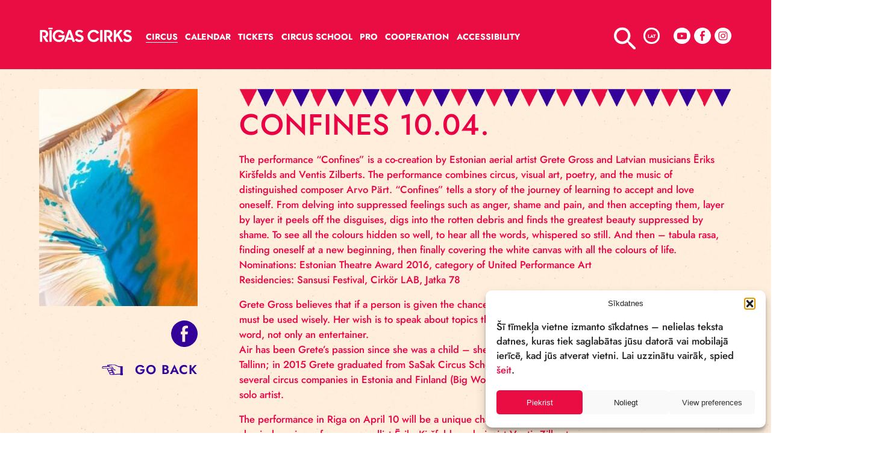

--- FILE ---
content_type: text/html; charset=UTF-8
request_url: https://cirks.lv/en/news/confines-10-04/
body_size: 14364
content:
<!DOCTYPE html>
<html lang="en">
<head>
    <meta charset="UTF-8">
    <meta name="viewport" content="width=device-width, initial-scale=1.0">
    

    <meta name='robots' content='index, follow, max-image-preview:large, max-snippet:-1, max-video-preview:-1' />

	<!-- This site is optimized with the Yoast SEO plugin v26.2 - https://yoast.com/wordpress/plugins/seo/ -->
	<title>Confines 10.04. - cirks.lv</title>
	<link rel="canonical" href="https://cirks.lv/en/news/confines-10-04/" />
	<meta property="og:locale" content="en_US" />
	<meta property="og:type" content="article" />
	<meta property="og:title" content="Confines 10.04. - cirks.lv" />
	<meta property="og:description" content="The performance “Confines” is a co-creation by Estonian aerial artist Grete Gross and Latvian musicians Ēriks Kiršfelds and Ventis Zilberts. The performance combines circus, visual art, poetry, and the music of distinguished composer Arvo Pärt. “Confines” tells a story of the journey of learning to accept and love oneself. From delving into suppressed feelings such..." />
	<meta property="og:url" content="https://cirks.lv/en/news/confines-10-04/" />
	<meta property="og:site_name" content="cirks.lv" />
	<meta property="article:published_time" content="2018-03-19T07:40:52+00:00" />
	<meta property="article:modified_time" content="2021-09-07T18:31:23+00:00" />
	<meta property="og:image" content="https://cirks.lv/wp-content/uploads/2018/03/GreGro-1.jpg" />
	<meta property="og:image:width" content="1280" />
	<meta property="og:image:height" content="510" />
	<meta property="og:image:type" content="image/jpeg" />
	<meta name="author" content="zane" />
	<meta name="twitter:card" content="summary_large_image" />
	<meta name="twitter:creator" content="@VISA_RigasCirks" />
	<meta name="twitter:site" content="@VISA_RigasCirks" />
	<meta name="twitter:label1" content="Written by" />
	<meta name="twitter:data1" content="zane" />
	<meta name="twitter:label2" content="Est. reading time" />
	<meta name="twitter:data2" content="2 minutes" />
	<script type="application/ld+json" class="yoast-schema-graph">{"@context":"https://schema.org","@graph":[{"@type":"Article","@id":"https://cirks.lv/en/news/confines-10-04/#article","isPartOf":{"@id":"https://cirks.lv/en/news/confines-10-04/"},"author":{"name":"zane","@id":"https://cirks.lv/en/#/schema/person/3e0684c57b8888a40bfdc7be342c79d9"},"headline":"Confines 10.04.","datePublished":"2018-03-19T07:40:52+00:00","dateModified":"2021-09-07T18:31:23+00:00","mainEntityOfPage":{"@id":"https://cirks.lv/en/news/confines-10-04/"},"wordCount":317,"publisher":{"@id":"https://cirks.lv/en/#organization"},"image":{"@id":"https://cirks.lv/en/news/confines-10-04/#primaryimage"},"thumbnailUrl":"https://cirks.lv/wp-content/uploads/2018/03/GreGro-1.jpg","articleSection":["News"],"inLanguage":"en-US"},{"@type":"WebPage","@id":"https://cirks.lv/en/news/confines-10-04/","url":"https://cirks.lv/en/news/confines-10-04/","name":"Confines 10.04. - cirks.lv","isPartOf":{"@id":"https://cirks.lv/en/#website"},"primaryImageOfPage":{"@id":"https://cirks.lv/en/news/confines-10-04/#primaryimage"},"image":{"@id":"https://cirks.lv/en/news/confines-10-04/#primaryimage"},"thumbnailUrl":"https://cirks.lv/wp-content/uploads/2018/03/GreGro-1.jpg","datePublished":"2018-03-19T07:40:52+00:00","dateModified":"2021-09-07T18:31:23+00:00","breadcrumb":{"@id":"https://cirks.lv/en/news/confines-10-04/#breadcrumb"},"inLanguage":"en-US","potentialAction":[{"@type":"ReadAction","target":["https://cirks.lv/en/news/confines-10-04/"]}]},{"@type":"ImageObject","inLanguage":"en-US","@id":"https://cirks.lv/en/news/confines-10-04/#primaryimage","url":"https://cirks.lv/wp-content/uploads/2018/03/GreGro-1.jpg","contentUrl":"https://cirks.lv/wp-content/uploads/2018/03/GreGro-1.jpg","width":1280,"height":510},{"@type":"BreadcrumbList","@id":"https://cirks.lv/en/news/confines-10-04/#breadcrumb","itemListElement":[{"@type":"ListItem","position":1,"name":"Home","item":"https://cirks.lv/en/"},{"@type":"ListItem","position":2,"name":"Confines 10.04."}]},{"@type":"WebSite","@id":"https://cirks.lv/en/#website","url":"https://cirks.lv/en/","name":"cirks.lv","description":"Circus, cirks, stage arts","publisher":{"@id":"https://cirks.lv/en/#organization"},"potentialAction":[{"@type":"SearchAction","target":{"@type":"EntryPoint","urlTemplate":"https://cirks.lv/en/?s={search_term_string}"},"query-input":{"@type":"PropertyValueSpecification","valueRequired":true,"valueName":"search_term_string"}}],"inLanguage":"en-US"},{"@type":"Organization","@id":"https://cirks.lv/en/#organization","name":"Rīgas Cirks","url":"https://cirks.lv/en/","logo":{"@type":"ImageObject","inLanguage":"en-US","@id":"https://cirks.lv/en/#/schema/logo/image/","url":"https://cirks.lv/wp-content/uploads/2021/08/RC-logo-2018.jpg","contentUrl":"https://cirks.lv/wp-content/uploads/2021/08/RC-logo-2018.jpg","width":1753,"height":1240,"caption":"Rīgas Cirks"},"image":{"@id":"https://cirks.lv/en/#/schema/logo/image/"},"sameAs":["https://x.com/VISA_RigasCirks","https://www.instagram.com/VSIA_RigasCirks/"]},{"@type":"Person","@id":"https://cirks.lv/en/#/schema/person/3e0684c57b8888a40bfdc7be342c79d9","name":"zane","image":{"@type":"ImageObject","inLanguage":"en-US","@id":"https://cirks.lv/en/#/schema/person/image/","url":"https://secure.gravatar.com/avatar/a3bc91a5df835b3672719c1135a96feffa573a33302198e1428299629850fa1b?s=96&d=mm&r=g","contentUrl":"https://secure.gravatar.com/avatar/a3bc91a5df835b3672719c1135a96feffa573a33302198e1428299629850fa1b?s=96&d=mm&r=g","caption":"zane"},"url":"https://cirks.lv/en/author/zane/"}]}</script>
	<!-- / Yoast SEO plugin. -->


<link rel='dns-prefetch' href='//www.googletagmanager.com' />
<link rel="alternate" title="oEmbed (JSON)" type="application/json+oembed" href="https://cirks.lv/en/wp-json/oembed/1.0/embed?url=https%3A%2F%2Fcirks.lv%2Fen%2Fnews%2Fconfines-10-04%2F" />
<link rel="alternate" title="oEmbed (XML)" type="text/xml+oembed" href="https://cirks.lv/en/wp-json/oembed/1.0/embed?url=https%3A%2F%2Fcirks.lv%2Fen%2Fnews%2Fconfines-10-04%2F&#038;format=xml" />
<style id='wp-img-auto-sizes-contain-inline-css' type='text/css'>
img:is([sizes=auto i],[sizes^="auto," i]){contain-intrinsic-size:3000px 1500px}
/*# sourceURL=wp-img-auto-sizes-contain-inline-css */
</style>
<style id='wp-emoji-styles-inline-css' type='text/css'>

	img.wp-smiley, img.emoji {
		display: inline !important;
		border: none !important;
		box-shadow: none !important;
		height: 1em !important;
		width: 1em !important;
		margin: 0 0.07em !important;
		vertical-align: -0.1em !important;
		background: none !important;
		padding: 0 !important;
	}
/*# sourceURL=wp-emoji-styles-inline-css */
</style>
<link rel='stylesheet' id='wp-block-library-css' href='https://cirks.lv/wp-includes/css/dist/block-library/style.min.css?ver=362ed791d5506c858eb2a3eb72c58fc9.1764680004' type='text/css' media='all' />
<style id='wp-block-library-inline-css' type='text/css'>
/*wp_block_styles_on_demand_placeholder:69727726b8f46*/
/*# sourceURL=wp-block-library-inline-css */
</style>
<style id='classic-theme-styles-inline-css' type='text/css'>
/*! This file is auto-generated */
.wp-block-button__link{color:#fff;background-color:#32373c;border-radius:9999px;box-shadow:none;text-decoration:none;padding:calc(.667em + 2px) calc(1.333em + 2px);font-size:1.125em}.wp-block-file__button{background:#32373c;color:#fff;text-decoration:none}
/*# sourceURL=/wp-includes/css/classic-themes.min.css */
</style>
<link rel='stylesheet' id='cmplz-general-css' href='https://cirks.lv/wp-content/plugins/complianz-gdpr-premium/assets/css/cookieblocker.min.css?ver=1761310135.1764680004' type='text/css' media='all' />
<link rel='stylesheet' id='selectric-css' href='https://cirks.lv/wp-content/themes/cirks/css/selectric.css?ver=362ed791d5506c858eb2a3eb72c58fc9.1764680004' type='text/css' media='all' />
<link rel='stylesheet' id='bootstrap-css' href='https://cirks.lv/wp-content/themes/cirks/css/bootstrap.min.css?ver=362ed791d5506c858eb2a3eb72c58fc9.1764680004' type='text/css' media='all' />
<link rel='stylesheet' id='fancybox-css' href='https://cirks.lv/wp-content/themes/cirks/css/fancybox.css?ver=362ed791d5506c858eb2a3eb72c58fc9.1764680004' type='text/css' media='all' />
<link rel='stylesheet' id='datepicker-css' href='https://cirks.lv/wp-content/themes/cirks/css/bootstrap-datepicker.min.css?ver=362ed791d5506c858eb2a3eb72c58fc9.1764680004' type='text/css' media='all' />
<link rel='stylesheet' id='jquery-ui.min-css' href='https://cirks.lv/wp-content/themes/cirks/css/jquery-ui.min.css?ver=362ed791d5506c858eb2a3eb72c58fc9.1764680004' type='text/css' media='all' />
<link rel='stylesheet' id='jquery-ui.structure.min-css' href='https://cirks.lv/wp-content/themes/cirks/css/jquery-ui.structure.min.css?ver=362ed791d5506c858eb2a3eb72c58fc9.1764680004' type='text/css' media='all' />
<link rel='stylesheet' id='jquery-ui.theme.min-css' href='https://cirks.lv/wp-content/themes/cirks/css/jquery-ui.theme.min.css?ver=362ed791d5506c858eb2a3eb72c58fc9.1764680004' type='text/css' media='all' />
<link rel='stylesheet' id='style-css' href='https://cirks.lv/wp-content/themes/cirks/style.css?ver=362ed791d5506c858eb2a3eb72c58fc9.1764680004' type='text/css' media='all' />
<link rel='stylesheet' id='styleMain-css' href='https://cirks.lv/wp-content/themes/cirks/css/compiled-css/style.css?ver=362ed791d5506c858eb2a3eb72c58fc9.1764680004' type='text/css' media='all' />
<script type="text/javascript" src="https://cirks.lv/wp-includes/js/jquery/jquery.min.js?ver=3.7.1.1764680004" id="jquery-core-js"></script>
<script type="text/javascript" src="https://cirks.lv/wp-includes/js/jquery/jquery-migrate.min.js?ver=3.4.1.1764680004" id="jquery-migrate-js"></script>
<script type="text/javascript" id="wpml-cookie-js-extra">
/* <![CDATA[ */
var wpml_cookies = {"wp-wpml_current_language":{"value":"en","expires":1,"path":"/"}};
var wpml_cookies = {"wp-wpml_current_language":{"value":"en","expires":1,"path":"/"}};
//# sourceURL=wpml-cookie-js-extra
/* ]]> */
</script>
<script type="text/javascript" src="https://cirks.lv/wp-content/plugins/sitepress-multilingual-cms/res/js/cookies/language-cookie.js?ver=484900.1764680004" id="wpml-cookie-js" defer="defer" data-wp-strategy="defer"></script>
<script type="text/javascript" src="https://cirks.lv/wp-content/themes/cirks/js/bootstrap.bundle.js?ver=362ed791d5506c858eb2a3eb72c58fc9.1764680004" id="bootstrap-js"></script>
<script type="text/javascript" src="https://cirks.lv/wp-content/themes/cirks/js/fancybox.umd.js?ver=362ed791d5506c858eb2a3eb72c58fc9.1764680004" id="fancybox-js"></script>
<script type="text/javascript" src="https://cirks.lv/wp-content/themes/cirks/js/jquery.selectric.js?ver=362ed791d5506c858eb2a3eb72c58fc9.1764680004" id="selectric-js"></script>
<script type="text/javascript" src="https://cirks.lv/wp-content/themes/cirks/js/markerclusterer.js?ver=362ed791d5506c858eb2a3eb72c58fc9.1764680004" id="markerclusterer-js"></script>
<script type="text/javascript" src="https://cirks.lv/wp-content/themes/cirks/js/jquery-ui.min.js?ver=362ed791d5506c858eb2a3eb72c58fc9.1764680004" id="jquery-ui.min-js"></script>
<script type="text/javascript" src="https://cirks.lv/wp-content/themes/cirks/js/ui/i18n/datepicker-lv.js?ver=362ed791d5506c858eb2a3eb72c58fc9.1764680004" id="jquery-ui-lv-js"></script>
<script type="text/javascript" src="https://cirks.lv/wp-content/themes/cirks/js/ui/i18n/datepicker-en-GB.js?ver=362ed791d5506c858eb2a3eb72c58fc9.1764680004" id="jquery-ui-en-js"></script>
<script type="text/javascript" src="https://cirks.lv/wp-content/themes/cirks/js/main.js?ver=362ed791d5506c858eb2a3eb72c58fc9.1764680004" id="main-js"></script>

<!-- Google tag (gtag.js) snippet added by Site Kit -->
<!-- Google Analytics snippet added by Site Kit -->
<script type="text/javascript" id="google_gtagjs-js-before">
/* <![CDATA[ */
	
		window['gtag_enable_tcf_support'] = false;
window.dataLayer = window.dataLayer || [];
function gtag(){
	dataLayer.push(arguments);
}
gtag('set', 'ads_data_redaction', false);
gtag('set', 'url_passthrough', false);
gtag('consent', 'default', {
	'security_storage': "granted",
	'functionality_storage': "granted",
	'personalization_storage': "denied",
	'analytics_storage': 'denied',
	'ad_storage': "denied",
	'ad_user_data': 'denied',
	'ad_personalization': 'denied',
});

document.addEventListener("cmplz_fire_categories", function (e) {
	function gtag(){
		dataLayer.push(arguments);
	}
	var consentedCategories = e.detail.categories;
	let preferences = 'denied';
	let statistics = 'denied';
	let marketing = 'denied';

	if (cmplz_in_array( 'preferences', consentedCategories )) {
		preferences = 'granted';
	}

	if (cmplz_in_array( 'statistics', consentedCategories )) {
		statistics = 'granted';
	}

	if (cmplz_in_array( 'marketing', consentedCategories )) {
		marketing = 'granted';
	}
	gtag('consent', 'update', {
		'security_storage': "granted",
		'functionality_storage': "granted",
		'personalization_storage': preferences,
		'analytics_storage': statistics,
		'ad_storage': marketing,
		'ad_user_data': marketing,
		'ad_personalization': marketing,
	});
});

document.addEventListener("cmplz_revoke", function (e) {
	gtag('consent', 'update', {
		'security_storage': "granted",
		'functionality_storage': "granted",
		'personalization_storage': "denied",
		'analytics_storage': 'denied',
		'ad_storage': "denied",
		'ad_user_data': 'denied',
		'ad_personalization': 'denied',
	});
});
	
	
//# sourceURL=google_gtagjs-js-before
/* ]]> */
</script>
<script type="text/javascript" src="https://www.googletagmanager.com/gtag/js?id=GT-PBKB9VRV&amp;ver=1764680004" id="google_gtagjs-js" async></script>
<script type="text/javascript" id="google_gtagjs-js-after">
/* <![CDATA[ */
window.dataLayer = window.dataLayer || [];function gtag(){dataLayer.push(arguments);}
gtag("set","linker",{"domains":["cirks.lv"]});
gtag("js", new Date());
gtag("set", "developer_id.dZTNiMT", true);
gtag("config", "GT-PBKB9VRV");
//# sourceURL=google_gtagjs-js-after
/* ]]> */
</script>
<link rel="https://api.w.org/" href="https://cirks.lv/en/wp-json/" /><link rel="alternate" title="JSON" type="application/json" href="https://cirks.lv/en/wp-json/wp/v2/posts/3532" /><link rel="EditURI" type="application/rsd+xml" title="RSD" href="https://cirks.lv/xmlrpc.php?rsd" />

<link rel='shortlink' href='https://cirks.lv/en/?p=3532' />
<meta name="generator" content="WPML ver:4.8.4 stt:1,31,45;" />
<meta name="generator" content="Site Kit by Google 1.164.0" /><!-- Meta Pixel Code -->
<script type="text/plain" data-service="facebook" data-category="marketing">
!function(f,b,e,v,n,t,s)
{if(f.fbq)return;n=f.fbq=function(){n.callMethod?
n.callMethod.apply(n,arguments):n.queue.push(arguments)};
if(!f._fbq)f._fbq=n;n.push=n;n.loaded=!0;n.version='2.0';
n.queue=[];t=b.createElement(e);t.async=!0;
t.src=v;s=b.getElementsByTagName(e)[0];
s.parentNode.insertBefore(t,s)}(window, document,'script',
'https://connect.facebook.net/en_US/fbevents.js');
fbq('init', '485157268970433');
fbq('track', 'PageView');
</script>
<noscript><img height="1" width="1" style="display:none"
src="https://www.facebook.com/tr?id=485157268970433&ev=PageView&noscript=1"
/></noscript>
<!-- End Meta Pixel Code -->			<style>.cmplz-hidden {
					display: none !important;
				}</style>
<!-- Google Tag Manager snippet added by Site Kit -->
<script type="text/javascript">
/* <![CDATA[ */

			( function( w, d, s, l, i ) {
				w[l] = w[l] || [];
				w[l].push( {'gtm.start': new Date().getTime(), event: 'gtm.js'} );
				var f = d.getElementsByTagName( s )[0],
					j = d.createElement( s ), dl = l != 'dataLayer' ? '&l=' + l : '';
				j.async = true;
				j.src = 'https://www.googletagmanager.com/gtm.js?id=' + i + dl;
				f.parentNode.insertBefore( j, f );
			} )( window, document, 'script', 'dataLayer', 'GTM-T2JGWQBN' );
			
/* ]]> */
</script>

<!-- End Google Tag Manager snippet added by Site Kit -->
<link rel="icon" href="https://cirks.lv/wp-content/uploads/2021/09/cropped-favicon-1-32x32.png" sizes="32x32" />
<link rel="icon" href="https://cirks.lv/wp-content/uploads/2021/09/cropped-favicon-1-192x192.png" sizes="192x192" />
<link rel="apple-touch-icon" href="https://cirks.lv/wp-content/uploads/2021/09/cropped-favicon-1-180x180.png" />
<meta name="msapplication-TileImage" content="https://cirks.lv/wp-content/uploads/2021/09/cropped-favicon-1-270x270.png" />
		<style type="text/css" id="wp-custom-css">
			

			
		</style>
		</head>
<body data-cmplz=1 class=" ">

<div class="top-navbar content-wrapper">

    <div class="navbar-header position-relative ">

        <div class="main-container-navbar-flex">
            <nav class=" navbar-default w-100 ">

                <!--         MOBILE  -->
                <div class="mobile-header-wrapper w-100 ">
                    <div class="content-wrapper-mobile ">
                        <div class="d-flex align-items-center flex-wrap justify-content-end min-h130 w-100">
                            <!--             MAIN LOGO -->
                            <div class="mobile-logo  align-items-center show-mob ">
                                    <a href="https://cirks.lv/en/">
        <img src="https://cirks.lv/wp-content/uploads/2021/08/main-logo.png" alt=" ">
    </a>
                            </div>
                            <!-- END MAIN LOGO -->
                            <!-- BURGER -->
                            <div class="mob-burger">
                                <button id="burger-mob" class="menu-opener collapsed burger d-block p-0" type="button">
                                    <span class="d-block wrapper position-relative fadeButton">
                                    <span class="line position-absolute d-block"></span>
                                    <span class="line position-absolute d-block"></span>
                                    <span class="line position-absolute d-block"></span>
                                    </span>
                                </button>
                            </div>
                            <!-- END BURGER -->
                        </div>
                    </div>
                </div>

                <!--         END MOBILE -->
                <!--         DESKTOP -->
                <div class="header collapse navbar-collapse relative" id="header">
                    <div class="header-content d-flex justify-content-between ">
                        <div class="white-part flex ">
                            <div class="logo  d-flex align-items-center">
                                    <a href="https://cirks.lv/en/">
        <img src="https://cirks.lv/wp-content/uploads/2021/08/main-logo.png" alt=" ">
    </a>
                            </div>
                            <!-- END MAIN LOGO -->
                            <!-- MENU -->
                            <div class="desktop-burger hide-on-dropdown w-100 justify-content-center">
                                <button id="burger-main-page-open" class="menu-opener collapsed burger d-block p-0" data-toggle="collapse" data-target="#desktop-dropdown">
                                    <span class="d-block wrapper position-relative fadeButton">
                                    <span class="line position-absolute d-block"></span>
                                    <span class="line position-absolute d-block"></span>
                                    <span class="line position-absolute d-block"></span>
                                    </span>
                                </button>
                            </div>
                            <!-- Menu list items-->
                            <div class="menu">
                                <div class="d-flex flex-wrap mob-100">
                                    <div class="menu">
                                        <ul class="main-nav ">
                                            <li class='item  current_page_parent'><a href='https://cirks.lv/en/circus/' class='title'>Circus</a><ul class='sub-menu'><li class='item  '><a href='https://cirks.lv/en/circus/about-us/' class='title'>About us</a><li class='item  current-menu-item '><a href='https://cirks.lv/en/circus/news/' class='title'>News</a><li class='item  '><a href='https://cirks.lv/en/circus/history/' class='title'>History</a><li class='item  '><a href='https://cirks.lv/en/circus/shows/' class='title'>Shows</a><li class='item hidden '><a href='https://cirks.lv/en/circus/blog/' class='title'>Blog</a><li class='item  '><a href='https://cirks.lv/en/circus/reconstruction/' class='title'>Reconstruction</a><li class='item  '><a href='https://cirks.lv/en/circus/galleries/' class='title'>Galleries</a><li class='item  '><a href='https://cirks.lv/en/circus/team/' class='title'>Team</a><li class='item  '><a href='https://cirks.lv/en/circus/circus-in-in-the-press/' class='title'>Circus In the press</a><li class='item  '><a href='https://cirks.lv/en/circus/press-and-media/' class='title'>Press and media</a><li class='item  '><a href='https://cirks.lv/en/space-hire/' class='title'>Space hire</a><li class='item  '><a href='https://cirks.lv/en/circus/podcasts-and-videos/' class='title'>Podcasts and videos</a><li class='item  '><a href='https://cirks.lv/en/contacts/' class='title'>Contacts</a></ul></li><li class='item  '><a href='https://cirks.lv/en/calendar/' class='title'>Calendar</a></li><li class='item  '><a href='https://cirks.lv/en/tickets/' class='title'>Tickets</a></li><li class='item  '><a href='https://cirks.lv/en/circus-school/' class='title'>Circus School</a><ul class='sub-menu'><li class='item  '><a href='https://cirks.lv/en/circus-school/about-circus-school/' class='title'>About Circus School</a><li class='item  '><a href='https://cirks.lv/en/circus-school/workshops/' class='title'>Classes and workshops</a><li class='item  '><a href='https://cirks.lv/en/circus-school/circus-school-in-your-event/' class='title'>Circus school in your event</a><li class='item  '><a href='https://cirks.lv/en/circus-school/apply/' class='title'>Apply</a><li class='item  '><a href='/en/circus/team/#circus-school-coaches' class='title'>Team</a></ul></li><li class='item  '><a href='https://cirks.lv/en/pro/' class='title'>PRO</a><ul class='sub-menu'><li class='item  '><a href='https://cirks.lv/en/pro/training-space/' class='title'>Training Space</a><li class='item  '><a href='https://cirks.lv/en/pro/residency/' class='title'>Residency</a></ul></li><li class='item  '><a href='https://cirks.lv/en/cooperation/' class='title'>Cooperation</a><ul class='sub-menu'><li class='item  '><a href='https://cirks.lv/en/cooperation/cooperation-networks/' class='title'>Cooperation Networks</a><li class='item  '><a href='https://cirks.lv/en/cooperation/grassroot/' class='title'>Grassroot</a><li class='item  '><a href='https://cirks.lv/en/cooperation/baltic-circus-on-the-road/' class='title'>Baltic Circus on the Road</a><li class='item  '><a href='https://cirks.lv/en/cooperation/circus-for-climate/' class='title'>Circus for Climate</a><li class='item  '><a href='https://cirks.lv/en/cooperation/bncn/' class='title'>BNCN</a><li class='item  '><a href='https://cirks.lv/en/cooperation/beta-circus/' class='title'>Beta Circus</a></ul></li><li class='item  '><a href='https://cirks.lv/en/accessibility/' class='title'>ACCESSIBILITY</a></li>                                        </ul>
                                    </div>
                                </div>
                            </div>

                            <!-- Menu END -->
                            <div class="mobile-search w-100 justify-content-center align-items-center">
                                <div class="opened-search d-flex align-items-center justify-content-center position-relative w-100">
                                    
    <form class="w-100 d-flex align-items-center search-form" id="search-form-tablet" data-form-type="tablet" method="get" action="https://cirks.lv/en/">
        <div class="search-nav-bar w-100"><input class="search-window search-input" name="s" id="search-input-tablet" type="text"></div>
        <label class="search-btn"><img src="/wp-content/themes/cirks/images/icons/search-icon.svg" alt="Search..."> <input class="search-submit" type="submit"></label>
        <div class="search-error-wrapper search-error-wrapper-tablet hidden">
            <p class="single-error">Please enter at least 3 characters</p>
        </div>
    </form>
                                    </div>
                            </div>

                            <!-- END MENU -->
                            <div class="mob-left d-flex align-items-center justify-content-between flex-grow-1">
<!--                                <div class="user-cart-wrapper d-flex align-items-center justify-content-center">-->
<!--                                    <a href="#"> <img src="/images/temp-icons/user.svg" alt="user"></a>-->
<!--                                    <a href="#"> <img src="/images/temp-icons/shopping-cart.svg" alt="shopping-cart"></a>-->
<!--                                </div>-->
                                <div class="search-lang-social-wrap d-flex align-items-center justify-content-between ml-auto">
                                    <div class="search-container d-flex align-items-center justify-content-center position-relative">
                                        <div class="search-nav-bar  w-100 ">
                                            <form class="w-100 d-flex align-items-center search-form position-relative" data-form-type="desktop" method="get" action="https://cirks.lv/en/">
    <input class="search-window search-input" type="text" placeholder="Search..." name="s" id="search-input">
    <label class="search-btn">
        <img src="https://cirks.lv/wp-content/themes/cirks/images/icons/search-icon.svg" alt="Search..."> <input class="search-submit" type="submit">
    </label>

    <div class="search-error-wrapper search-error-wrapper-desktop hidden">
        <p class="single-error">Please enter at least 3 characters</p>
    </div>
</form>                                        </div>
                                        <a class="search-button-navbar"> <img src="https://cirks.lv/wp-content/themes/cirks/images/icons/search-icon.svg" alt="Meklēt"></a>
                                    </div>
                                    <div class="languages-wrapper">
                                        
    <a class="language-circle js-lang-option " data-lang="lv">LAT</a>

    
    <a class="language-circle js-lang-option d-none" data-lang="en">ENG</a>
                                    </div>

                                                                            <div class="social-wrapper d-flex justify-content-between">
                                                                                                                                                <a href="https://www.youtube.com/channel/UCjIOmljQGbkXNsiep28qVug" target="_blank">
                                                        <img src="https://cirks.lv/wp-content/uploads/2021/09/youtube-white.svg"
                                                             alt=" "></a>
                                                                                            
                                                                                                                                                <a href="https://facebook.com/VSIARigascirks/" target="_blank">
                                                        <img src="https://cirks.lv/wp-content/uploads/2021/09/facebook-white.svg"
                                                             alt=" "></a>
                                                                                            
                                                                                                                                                <a href="https://www.instagram.com/rigas_cirks/" target="_blank">
                                                        <img src="https://cirks.lv/wp-content/uploads/2021/09/insta-white.svg"
                                                             alt=" "></a>
                                                                                                                                    </div>
                                                                    </div>
                            </div>
                        </div>
                </div>
            </nav>

            <!-- MOBILE NAVIGATION (OPENED)-->
            <div class="mobile-background position-fixed transition-default mobile-background-hidden ">
                <div class="position-relative mobile-wrapper transition-default ">
                    <div class="mobile-header-wrapper w-100 ">
                        <div class="content-wrapper-mobile ">
                            <div class="d-flex align-items-center flex-wrap justify-content-end min-h130 w-100">
                                <!--MAIN LOGO -->

                                <!-- END MAIN LOGO -->
                                <!--  BURGER -->
                                <div class="mobile-logo  align-items-center show-mob ">
                                        <a href="https://cirks.lv/en/">
        <img src="https://cirks.lv/wp-content/uploads/2021/08/main-logo.png" alt=" ">
    </a>
                                </div>

                                <div class="">
                                    <button id="burger-mob" class="menu-opener burger d-block p-0" type="button">
                                        <span class="d-block wrapper position-relative fadeButton">
                                            <span class="line position-absolute d-block"></span>
                                            <span class="line position-absolute d-block"></span>
                                            <span class="line position-absolute d-block"></span>
                                        </span>
                                    </button>
                                </div>
                                <!-- END BURGER -->
                            </div>
                        </div>
                    </div>

                    <div class="mobile-small content-wrapper-mobile w-100  d-flex  justify-content-around align-items-start position-relative">
                        <div class="mobile-search extra-small-search w-100 justify-content-center align-items-center">
                            <div class="opened-search d-flex align-items-center justify-content-center position-relative w-100">
                                
    <form class="w-100 d-flex align-items-center search-form" id="search-form-mobile" data-form-type="mobile" method="get" action="https://cirks.lv/en/">
        <div class="search-nav-bar w-100"><input class="search-window search-input" name="s" id="search-input-mobile" type="text"></div>
        <label class="search-btn"><img src="/wp-content/themes/cirks/images/icons/search-icon.svg" alt="Search..."> <input class="search-submit" type="submit"></label>
        <div class="search-error-wrapper search-error-wrapper-mobile hidden">
            <p class="single-error">Please enter at least 3 characters</p>
        </div>
    </form>
                                </div>
                        </div>
                        <div class="mobile-menu-big-scr d-flex justify-content-between w-100">
                            <div class="menu d-flex flex-column">
                                <div class="d-flex flex-wrap mob-100">
                                    <ul class="menu-ul ">
                                        <div id="macy-container">
                                            <div class="tablet-menu">
                                                <ul class="main-nav ">
                                                    <li class='item  current_page_parent '><a href='https://cirks.lv/en/circus/' class='title'>Circus</a><ul class='sub-menu'><li class='item  '><a href='https://cirks.lv/en/circus/about-us/' class='title'>About us</a><li class='item  current-menu-item '><a href='https://cirks.lv/en/circus/news/' class='title'>News</a><li class='item  '><a href='https://cirks.lv/en/circus/history/' class='title'>History</a><li class='item  '><a href='https://cirks.lv/en/circus/shows/' class='title'>Shows</a><li class='item hidden '><a href='https://cirks.lv/en/circus/blog/' class='title'>Blog</a><li class='item  '><a href='https://cirks.lv/en/circus/team/' class='title'>Team</a><li class='item  '><a href='https://cirks.lv/en/circus/circus-in-in-the-press/' class='title'>Circus In the press</a><li class='item  '><a href='https://cirks.lv/en/circus/press-and-media/' class='title'>Press and media</a><li class='item  '><a href='https://cirks.lv/en/space-hire/' class='title'>Space hire</a><li class='item  '><a href='https://cirks.lv/en/circus/podcasts-and-videos/' class='title'>Podcasts and videos</a></ul></li><div class='menu-item-group'><li class='item  '><a href='https://cirks.lv/en/calendar/' class='title'>Calendar</a></li><li class='item  '><a href='https://cirks.lv/en/tickets/' class='title'>Tickets</a></li></div><li class='item  '><a href='https://cirks.lv/en/circus-school/' class='title'>Circus School</a><ul class='sub-menu'><li class='item  '><a href='https://cirks.lv/en/circus-school/about-circus-school/' class='title'>About Circus School</a><li class='item  '><a href='https://cirks.lv/en/circus-school/workshops/' class='title'>Classes and workshops</a><li class='item  '><a href='https://cirks.lv/en/circus-school/circus-school-in-your-event/' class='title'>Circus school in your event</a><li class='item  '><a href='https://cirks.lv/en/circus-school/apply/' class='title'>Apply</a><li class='item  '><a href='/en/circus/team/#circus-school-coaches' class='title'>Team</a></ul></li><li class='item  '><a href='https://cirks.lv/en/pro/' class='title'>PRO</a><ul class='sub-menu'><li class='item  '><a href='https://cirks.lv/en/pro/training-space/' class='title'>Training Space</a><li class='item  '><a href='https://cirks.lv/en/pro/residency/' class='title'>Residency</a></ul></li><li class='item  '><a href='https://cirks.lv/en/cooperation/' class='title'>Cooperation</a><ul class='sub-menu'><li class='item  '><a href='https://cirks.lv/en/cooperation/cooperation-networks/' class='title'>Cooperation Networks</a><li class='item  '><a href='https://cirks.lv/en/cooperation/grassroot/' class='title'>Grassroot</a><li class='item  '><a href='https://cirks.lv/en/cooperation/circus-for-climate/' class='title'>Circus for Climate</a><li class='item  '><a href='https://cirks.lv/en/cooperation/baltic-circus-on-the-road/' class='title'>Baltic circus on the Road</a><li class='item  '><a href='https://cirks.lv/en/?page_id=14780' class='title'>circusnext</a><li class='item  '><a href='https://cirks.lv/en/cooperation/bncn/' class='title'>BNCN</a></ul></li><div class='menu-item-group'><li class='item  '><a href='https://cirks.lv/en/contacts/' class='title'>Contacts</a></li></div>                                                </ul>
                                            </div>

                                            <div class="mobile-menu">
                                                <ul class="main-nav ">
                                                    <li class='item text-big current_page_parent'><a href='https://cirks.lv/en/circus/' class='title'>Circus</a><ul class='sub-menu'><li class='item  '><a href='https://cirks.lv/en/circus/about-us/' class='title'>About us</a><li class='item  current-menu-item '><a href='https://cirks.lv/en/circus/news/' class='title'>News</a><li class='item  '><a href='https://cirks.lv/en/circus/history/' class='title'>History</a><li class='item  '><a href='https://cirks.lv/en/circus/shows/' class='title'>Shows</a><li class='item hidden '><a href='https://cirks.lv/en/circus/blog/' class='title'>Blog</a><li class='item  '><a href='https://cirks.lv/en/circus/team/' class='title'>Team</a><li class='item  '><a href='https://cirks.lv/en/circus/circus-in-in-the-press/' class='title'>Circus In the press</a><li class='item  '><a href='https://cirks.lv/en/circus/press-and-media/' class='title'>Press and media</a><li class='item  '><a href='https://cirks.lv/en/space-hire/' class='title'>Space hire</a><li class='item  '><a href='https://cirks.lv/en/circus/podcasts-and-videos/' class='title'>Podcasts and videos</a></ul></li><li class='item text-big '><a href='https://cirks.lv/en/calendar/' class='title'>Calendar</a></li><li class='item text-big '><a href='https://cirks.lv/en/tickets/' class='title'>Tickets</a></li><li class='item text-big '><a href='https://cirks.lv/en/circus-school/' class='title'>Circus School</a><ul class='sub-menu'><li class='item  '><a href='https://cirks.lv/en/circus-school/about-circus-school/' class='title'>About Circus School</a><li class='item  '><a href='https://cirks.lv/en/circus-school/workshops/' class='title'>Classes and workshops</a><li class='item  '><a href='https://cirks.lv/en/circus-school/circus-school-in-your-event/' class='title'>Circus school in your event</a><li class='item  '><a href='https://cirks.lv/en/circus-school/apply/' class='title'>Apply</a><li class='item  '><a href='/en/circus/team/#circus-school-coaches' class='title'>Team</a></ul></li><li class='item text-big '><a href='https://cirks.lv/en/pro/' class='title'>PRO</a><ul class='sub-menu'><li class='item  '><a href='https://cirks.lv/en/pro/training-space/' class='title'>Training Space</a><li class='item  '><a href='https://cirks.lv/en/pro/residency/' class='title'>Residency</a></ul></li><li class='item text-big '><a href='https://cirks.lv/en/cooperation/' class='title'>Cooperation</a><ul class='sub-menu'><li class='item  '><a href='https://cirks.lv/en/cooperation/cooperation-networks/' class='title'>Cooperation Networks</a><li class='item  '><a href='https://cirks.lv/en/cooperation/grassroot/' class='title'>Grassroot</a><li class='item  '><a href='https://cirks.lv/en/cooperation/circus-for-climate/' class='title'>Circus for Climate</a><li class='item  '><a href='https://cirks.lv/en/cooperation/baltic-circus-on-the-road/' class='title'>Baltic circus on the Road</a><li class='item  '><a href='https://cirks.lv/en/?page_id=14780' class='title'>circusnext</a><li class='item  '><a href='https://cirks.lv/en/cooperation/bncn/' class='title'>BNCN</a></ul></li><li class='item text-big '><a href='https://cirks.lv/en/contacts/' class='title'>Contacts</a></li>                                                </ul>
                                            </div>

                                        </div>
                                    </ul>
                                </div>

                                <div class="d-flex flex-column w-100">
                                    <div class="social-user-cart d-flex w-100">
<!--                                        <div class="user-cart-wrapper d-none align-items-center justify-content-start">-->
<!--                                            <a href="#"> <img src="/images/temp-icons/user.svg" alt="user"></a>-->
<!--                                            <a href="#"> <img src="/images/temp-icons/shopping-cart.svg" alt="shopping-cart"></a>-->
<!--                                        </div>-->


                                        <div class="social-wrapper d-flex justify-content-between">
                                            <a href="https://www.youtube.com/channel/UCjIOmljQGbkXNsiep28qVug"
                                               target="_blank"><img src="https://cirks.lv/wp-content/themes/cirks/images/mobile-logo/youtube.svg" alt=""></a>
                                            <a href="https://www.facebook.com/VSIARigascirks" target="_blank"><img
                                                        src="https://cirks.lv/wp-content/themes/cirks/images/mobile-logo/facebook.svg" alt=""></a>
                                            <a href="https://www.instagram.com/rigas_cirks/" target="_blank"><img
                                                        src="https://cirks.lv/wp-content/themes/cirks/images/mobile-logo/insta.svg" alt=""></a>
                                        </div>
                                    </div>

                                    <div class="languages-mobile d-flex">
                                        
    <div class="single-lang ">
        <a href="#" class="js-lang-option" data-lang="lv">Latviešu</a>
    </div>

    <div class="single-lang d-none">
        <a href="#" class="js-lang-option" data-lang="en">English</a>
    </div>

    
                                    </div>
                                </div>
                            </div>

                            <div class="desktop-burger show-on-dropdown w-100 justify-content-center position-absolute">
                                <button id="burger-main-page-close" class="menu-opener  burger d-block p-0"
                                        data-toggle="collapse" data-target="#desktop-dropdown">
                                    <span class="d-block wrapper position-relative fadeButton">
                                        <span class="line position-absolute d-block"></span>
                                        <span class="line position-absolute d-block"></span>
                                        <span class="line position-absolute d-block"></span>
                                    </span>
                                </button>
                            </div>
                        </div>
                    </div>
                </div>
            </div>
            <!-- END MOBILE NAVIGATION (OPENED) -->
        </div>
    </div>
</div>
    <div class="default-light-background w-100  single-page-main general-light-bg">
        <div class="single-page posts-page inner-structure  position-relative content-wrapper default default-page-min-height inner-page-wrapper d-flex ">
            <div class="picture-part d-flex justify-content-center align-items-center">
                <div class="picture-circle-container w-100 h-100">
                                            <div class="featured-image">
                            <img src="https://cirks.lv/wp-content/uploads/2018/03/GreGro-1-768x306.jpg" alt="">
                        </div>
                                        <div class="fb-logo-single d-flex justify-content-end">
                        <a href="https://www.facebook.com/sharer/sharer.php?u=https://cirks.lv/en/news/confines-10-04/" target="_blank" class="bounce">
                            <img src="https://cirks.lv/wp-content/themes/cirks/images/icons/facebook-dark.svg">
                        </a>
                    </div>
                    <div class="go-back-link-wrapper">
                        <a href="https://cirks.lv/en/circus/news/" class="extra-site go-back-link d-flex align-items-center" id="single-post-go-back" data-overwrite="1">
                            <img src="https://cirks.lv/wp-content/themes/cirks/images/had-icon/show-left-blue.png" alt="icon-next">
                            Go back                        </a>
                    </div>
                    <div class="justify-content-end dropdown-mobile">
                        <button class="navbar-toggler navbar-toggler-right collapsed menu-button" type="button" data-toggle="collapse" data-target="#category-single">
                            <span class="d-block burger-wrapper d-flex align-items-center mobile-dropdown-title">More ▼</span>
                        </button>
                    </div>
                    <div class="news-tags-wrapper mobile-dd collapse navbar-collapse" id="category-single">
                        <!--NEW POSTS-->
                        <div class="news-single d-flex flex-column">
                            <h2>News</h2><div><a href='https://cirks.lv/en/news/rigas-cirka-rezidencu-programma-baltijas-maksliniekiem-mariano-gedvijo-lv/' class='single-categories '>Riga Circus Residency Programme for Baltic Artists: MARIANO GEDWILLO (LV)</a></div><div><a href='https://cirks.lv/en/news/dejas-maja-rigas-cirka-olgas-zitluhinas-izrade-piecert8000/' class='single-categories '>Olga Žitluhina’s performance “#piecērt8000”. Dejas māja</a></div><div><a href='https://cirks.lv/en/news/skrejeji/' class='single-categories '>Runners. Hippana Maleta (DE)</a></div><div><a href='https://cirks.lv/en/news/aizbegt-lidzi-cirkam-2/' class='single-categories '>Run Away with the Circus. Riga’s Smallest Circus</a></div><div><a href='https://cirks.lv/en/news/ka-darbojas-spirale-art-for-rainy-days/' class='single-categories '>How a Spiral works. Art for rainy days</a></div><div><a href='https://cirks.lv/en/news/atverta-jaunu-projektu-pieteiksana-circusnext-2027-platformai/' class='single-categories '>CIRCUSNEXT OPEN CALL FOR PROJECTS 2027</a></div><div><a href='https://cirks.lv/en/news/kopigs-sakums-common-ground/' class='single-categories '>Common Ground. Common Ground</a></div><div><a href='https://cirks.lv/en/news/rigas-cirka-rezidencu-programma-based-on-kimberly/' class='single-categories '>Rīgas cirks Residency Programme : Based on Kimberly</a></div><div><a href='https://cirks.lv/en/news/rigas-cirka-skolas-audzeknu-izrade/' class='single-categories '>Riga Circus School Student Performance</a></div><div><a href='https://cirks.lv/en/news/2026-gads-rigas-cirka/' class='single-categories '>2026 at the Riga Circus</a></div>                        </div>
                        <!--END NEW POSTS-->

                                                    <div class="tags-single d-flex flex-column">
                                <h2>Tags</h2>
                                <div class="flex-wrap d-flex justify-content-end">
                                                                            <a href="https://cirks.lv/en/tag/circus/">circus</a>
                                                                            <a href="https://cirks.lv/en/tag/festival/">festival</a>
                                                                            <a href="https://cirks.lv/en/tag/re-riga-2/">Re Riga!</a>
                                                                            <a href="https://cirks.lv/en/tag/show/">show</a>
                                                                            <a href="https://cirks.lv/en/tag/performance/">performance</a>
                                                                            <a href="https://cirks.lv/en/tag/acting-for-climate/">Acting for Climate</a>
                                                                            <a href="https://cirks.lv/en/tag/eeanorwaygrantslatvia-2/">EEANorwayGrantsLatvia</a>
                                                                            <a href="https://cirks.lv/en/tag/eeanorwaygrants-2/">EEANorwayGrants</a>
                                                                            <a href="https://cirks.lv/en/tag/climate-change/">climate change</a>
                                                                            <a href="https://cirks.lv/en/tag/residencies/">residencies</a>
                                                                            <a href="https://cirks.lv/en/tag/cirks-en/">cirks</a>
                                                                            <a href="https://cirks.lv/en/tag/acrobatics/">acrobatics</a>
                                                                            <a href="https://cirks.lv/en/tag/activism/">activism</a>
                                                                            <a href="https://cirks.lv/en/tag/baltic-artists/">Baltic artists</a>
                                                                            <a href="https://cirks.lv/en/tag/izrade-en/">izrāde</a>
                                                                            <a href="https://cirks.lv/en/tag/circus-artists/">circus artists</a>
                                                                            <a href="https://cirks.lv/en/tag/international-project/">international project</a>
                                                                            <a href="https://cirks.lv/en/tag/baltics/">Baltics</a>
                                                                            <a href="https://cirks.lv/en/tag/workshop/">workshop</a>
                                                                            <a href="https://cirks.lv/en/tag/conference/">conference</a>
                                                                            <a href="https://cirks.lv/en/tag/youth/">youth</a>
                                                                            <a href="https://cirks.lv/en/tag/art-activism/">art activism</a>
                                                                            <a href="https://cirks.lv/en/tag/juggling-en/">juggling</a>
                                                                            <a href="https://cirks.lv/en/tag/open-call-en/">open call</a>
                                                                            <a href="https://cirks.lv/en/tag/rigacircus-en/">rigacircus</a>
                                                                            <a href="https://cirks.lv/en/tag/bncn-en/">BNCN</a>
                                                                            <a href="https://cirks.lv/en/tag/rezidences-en-2/">rezidences</a>
                                                                            <a href="https://cirks.lv/en/tag/re-riga-2024-en/">Re Rīga! 2024</a>
                                                                            <a href="https://cirks.lv/en/tag/circus-school/">circus school</a>
                                                                            <a href="https://cirks.lv/en/tag/baltic-circus-on-the-road-en/">Baltic Circus on the Road</a>
                                                                            <a href="https://cirks.lv/en/tag/rezidences-en/">rezidences</a>
                                                                            <a href="https://cirks.lv/en/tag/network/">network</a>
                                                                            <a href="https://cirks.lv/en/tag/circusnext/">Circusnext</a>
                                                                            <a href="https://cirks.lv/en/tag/family-show/">family show</a>
                                                                            <a href="https://cirks.lv/en/tag/clowning/">clowning</a>
                                                                            <a href="https://cirks.lv/en/tag/beta-circus-en/">beta circus</a>
                                                                            <a href="https://cirks.lv/en/tag/rigas-cirks-en/">Rīgas cirks</a>
                                                                            <a href="https://cirks.lv/en/tag/cirks-en-2/">cirks</a>
                                                                            <a href="https://cirks.lv/en/tag/festivals-en/">festivāls</a>
                                                                            <a href="https://cirks.lv/en/tag/circus-for-climate/">Circus for Climate</a>
                                                                            <a href="https://cirks.lv/en/tag/pro-en/">pro</a>
                                                                            <a href="https://cirks.lv/en/tag/taigi-cirkas-en/">Taigi cirkas</a>
                                                                            <a href="https://cirks.lv/en/tag/cronopio/">Cronopio</a>
                                                                            <a href="https://cirks.lv/en/tag/youngsters/">youngsters</a>
                                                                            <a href="https://cirks.lv/en/tag/work-in-progress-en/">work in progress</a>
                                                                            <a href="https://cirks.lv/en/tag/grassroot-en/">grassroot</a>
                                                                            <a href="https://cirks.lv/en/tag/grassroot-network-en/">grassroot network</a>
                                                                            <a href="https://cirks.lv/en/tag/masterclass/">Masterclass</a>
                                                                            <a href="https://cirks.lv/en/tag/workshops/">workshops</a>
                                                                            <a href="https://cirks.lv/en/tag/re-riga-3/">Re Riga</a>
                                                                            <a href="https://cirks.lv/en/tag/art-for-rainy-days-en/">Art For Rainy Days</a>
                                                                            <a href="https://cirks.lv/en/tag/new-horizons-leadership/">New Horizons Leadership</a>
                                                                            <a href="https://cirks.lv/en/tag/masterclasses/">masterclasses</a>
                                                                            <a href="https://cirks.lv/en/tag/circa-en/">Circa</a>
                                                                            <a href="https://cirks.lv/en/tag/clowns/">clowns</a>
                                                                            <a href="https://cirks.lv/en/tag/humans-2-0/">Humans 2.0</a>
                                                                            <a href="https://cirks.lv/en/tag/kapsel-en/">Kapsel</a>
                                                                            <a href="https://cirks.lv/en/tag/re-riga-2023-en/">Re Rīga 2023</a>
                                                                            <a href="https://cirks.lv/en/tag/nhlp-3/">nhlp-eu</a>
                                                                            <a href="https://cirks.lv/en/tag/france/">France</a>
                                                                    </div>
                            </div>
                                            </div>
                </div>
            </div>
            <div class="page-content d-flex flex-column small-content">
                <div class="constant-title-wrapper d-flex flex-column">
                    <div class="flag-container-single  w-100 mt-auto mb-0">
    <div class="position-relative w-100 single-desktop-decoration">
        <div class="default-decoration position-absolute w-100" style="background-image: url('https://cirks.lv/wp-content/themes/cirks/images/icons/default-decor.svg');">
            <!--     here is decor colored triangles-->
        </div>
    </div>
</div>                </div>
                                    <div class="wysiwyg-style">
                        <h1 class='fake-h2'>Confines 10.04.</h1>                                                <p>The performance “Confines” is a co-creation by Estonian aerial artist Grete Gross and Latvian musicians Ēriks Kiršfelds and Ventis Zilberts. The performance combines circus, visual art, poetry, and the music of distinguished composer Arvo Pärt. “Confines” tells a story of the journey of learning to accept and love oneself. From delving into suppressed feelings such as anger, shame and pain, and then accepting them, layer by layer it peels off the disguises, digs into the rotten debris and finds the greatest beauty suppressed by shame. To see all the colours hidden so well, to hear all the words, whispered so still. And then – tabula rasa, finding oneself at a new beginning, then finally covering the white canvas with all the colours of life.<br />
Nominations: Estonian Theatre Award 2016, category of United Performance Art<br />
Residencies: Sansusi Festival, Cirkör LAB, Jatka 78</p>
<p>Grete Gross believes that if a person is given the chance to be on stage and speak up, then this opportunity must be used wisely. Her wish is to speak about topics that matter, to be an artist in the best meaning of the word, not only an entertainer.<br />
Air has been Grete’s passion since she was a child – she has studied for 9 years at Circus Studio Folie in Tallinn; in 2015 Grete graduated from SaSak Circus School in Finland. Since then the artist has worked with several circus companies in Estonia and Finland (Big Wolf Company, Mago, Stunt Theatre Kajakas), and also as a solo artist.</p>
<p>The performance in Riga on April 10 will be a unique chance to see “Confines” accompanied by recognized classical music performers – cellist Ēriks Kiršfelds and pianist Ventis Zilberts.</p>
<p>“Confines” will take place on Tuesday, April 10 at 19:00 at Art Centre ZUZEUM, 101 Lāčplēša Street, Riga. After the performance – you are welcome to the conversation with artists about the creation of the performance.</p>
<p>Duration: 40 minutes<br />
Recommended age: 10+</p>
<p><a href="https://www.bilesuserviss.lv/eng/tickets/gimenei/cirks/rigas-cirks-piedava-koncertizrade-robezas-ar-arvo-perta-muziku-243885/">TICKETS</a></p>
<p><a href="https://www.youtube.com/watch?v=zvasXOv8Ros">VIDEO</a></p>

                        
                        
                                            </div>
                            </div>
        </div>
    </div>

<div class="footer-dark-wrapper d-flex  align-items-center position-relative">
    <!--    decoration colored-triangles-->
    <div class="default-decoration-100 position-absolute w-100  ">
        <div class="default-decoration position-absolute w-100"
             style="background-image: url('https://cirks.lv/wp-content/themes/cirks/images/icons/default-decor.svg');">
            <!--     here is decor colored triangles-->
        </div>
    </div>
    <div class="default-container-padding">
        <div class="footer position-relative w-100 wysiwyg-style d-flex justify-content-between">
                            <div class="footer-icons">
                    <a href="https://cirks.lv/en/" target="_blank">
                        <img class="footer-logo contain" src="https://cirks.lv/wp-content/uploads/2021/08/footer-logo-2.png"
                             alt="">
                    </a>
                </div>
                        <div class="d-flex mob-column w-100">
                <div class="general-wrapper-footer  w-100 d-flex align-items-center">
                    <div class="wrap-content-footer d-flex flex-column-680 w-100">
                                                    <div class="footer-block">
                                                                    <h2>VSIA „Rīgas cirks”</h2>
                                <a target="_blank" href="https://goo.gl/maps/492JnZJEnA6bmyEk6" class="address-footer paragraph-footer flex-wrap">Merķeļa iela 4, <br />
Rīga, LV-1050 Latvija</a>                                    <div class="paragraph-footer">Reģ. nr: 40003027789</div>
                                                            </div>
                                                            <div class="footer-block-united w-100">
                                                                            <div class="footer-block">
                                            <h2>Phone:</h2>
                                            <a href="tel:+371 6721 3479"
                                               class="paragraph-footer"> +371 6721 3479</a>
                                        </div>
                                                                            <div class="footer-block">
                                            <h2>E-mail:</h2>
                                            <a href="mailto:&#99;i&#x72;k&#x73;&#64;&#x63;&#105;&#x72;&#107;&#x73;&#46;l&#x76;"
                                               class="paragraph-footer">&#99;i&#x72;k&#x73;&#64;&#x63;&#105;&#x72;&#107;&#x73;&#46;l&#x76;</a>
                                        </div>
                                                                    </div>
                                                    <div class="main-container w-100">
                                <div class="elements-wrapper d-flex flex-column justify-content-end">
        <div class="menu-column ">
                            <div class="menu-item  ">
                    <a href="https://cirks.lv/en/contacts/">Contacts</a>
                </div>
                            <div class="menu-item  ">
                    <a href="https://cirks.lv/en/support-us/">SUPPORT US!</a>
                </div>
                            <div class="menu-item  ">
                    <a href="https://cirks.lv/en/privacy-policy/">Privacy Policy</a>
                </div>
                            <div class="menu-item  ">
                    <a href="https://cirks.lv/en/details-logo/">Details &#038; Logo</a>
                </div>
                    </div>
    </div>
                        </div>
                    </div>
                </div>
                                    <div class="socials align-items-end flex-column align-self-center mobile-hide">
                                                    <div class="single-social">
                                <a href="https://www.youtube.com/channel/UCjIOmljQGbkXNsiep28qVug" target="_blank">
                                    <img src="https://cirks.lv/wp-content/uploads/2021/08/youtube.svg"
                                         alt=" ">
                                </a>
                            </div>
                                                    <div class="single-social">
                                <a href="https://facebook.com/VSIARigascirks/" target="_blank">
                                    <img src="https://cirks.lv/wp-content/uploads/2021/08/facebook.svg"
                                         alt=" "></a>
                            </div>
                                                    <div class="single-social">
                                <a href="https://www.instagram.com/rigas_cirks/" target="_blank">
                                    <img src="https://cirks.lv/wp-content/uploads/2021/08/insta.svg"
                                         alt=" "></a>
                            </div>
                                            </div>
                            </div>
        </div> <!--footer end-->

        <div>
                        <div class="footer-button-wrapper position-relative btn-wrapper">
                <a class="ticket-button prevent-shaking-animation" href="http://eepurl.com/dP2OW5" target="_blank">
                    Subscribe to news                </a>
            </div>
                    </div>
    </div>
</div>

<script>
    jQuery(function ($) {
        let currentLang;
        $('.js-lang-option').on('click', function (e) {
            e.preventDefault();
            currentLang = $(this).attr("data-lang");
            if (currentLang == "en") {
                window.location.replace("https://cirks.lv/en/news/confines-10-04/");
            }
            if (currentLang == "lv") {
                window.location.replace("");
            }
            if (currentLang == "ru") {
                window.location.replace("");
            }
        });
    });
</script>
    <div class="bottom-line d-flex align-items-center default-container-padding">
        <div class="d-flex align-items-start position-relative h-100">
            <div class="copyright openSans-regular text-nowrap d-flex justify-content-start align-items-center wrap-xs">© VSIA RĪGAS CIRKS 2018—2026</div>
            <div class="footer-hand-icon position-absolute">
                <a class="scroll-top"><img src="https://cirks.lv/wp-content/themes/cirks/images/had-icon/show-up-footer.png"></a>
            </div>
        </div>
    </div>
<script type="speculationrules">
{"prefetch":[{"source":"document","where":{"and":[{"href_matches":"/en/*"},{"not":{"href_matches":["/wp-*.php","/wp-admin/*","/wp-content/uploads/*","/wp-content/*","/wp-content/plugins/*","/wp-content/themes/cirks/*","/en/*\\?(.+)"]}},{"not":{"selector_matches":"a[rel~=\"nofollow\"]"}},{"not":{"selector_matches":".no-prefetch, .no-prefetch a"}}]},"eagerness":"conservative"}]}
</script>

<!-- Consent Management powered by Complianz | GDPR/CCPA Cookie Consent https://wordpress.org/plugins/complianz-gdpr -->
<div id="cmplz-cookiebanner-container"><div class="cmplz-cookiebanner cmplz-hidden banner-1 banner-a optin cmplz-bottom-right cmplz-categories-type-view-preferences" aria-modal="true" data-nosnippet="true" role="dialog" aria-live="polite" aria-labelledby="cmplz-header-1-optin" aria-describedby="cmplz-message-1-optin">
	<div class="cmplz-header">
		<div class="cmplz-logo"></div>
		<div class="cmplz-title" id="cmplz-header-1-optin">Sīkdatnes</div>
		<div class="cmplz-close" tabindex="0" role="button" aria-label="Close dialog">
			<svg aria-hidden="true" focusable="false" data-prefix="fas" data-icon="times" class="svg-inline--fa fa-times fa-w-11" role="img" xmlns="http://www.w3.org/2000/svg" viewBox="0 0 352 512"><path fill="currentColor" d="M242.72 256l100.07-100.07c12.28-12.28 12.28-32.19 0-44.48l-22.24-22.24c-12.28-12.28-32.19-12.28-44.48 0L176 189.28 75.93 89.21c-12.28-12.28-32.19-12.28-44.48 0L9.21 111.45c-12.28 12.28-12.28 32.19 0 44.48L109.28 256 9.21 356.07c-12.28 12.28-12.28 32.19 0 44.48l22.24 22.24c12.28 12.28 32.2 12.28 44.48 0L176 322.72l100.07 100.07c12.28 12.28 32.2 12.28 44.48 0l22.24-22.24c12.28-12.28 12.28-32.19 0-44.48L242.72 256z"></path></svg>
		</div>
	</div>

	<div class="cmplz-divider cmplz-divider-header"></div>
	<div class="cmplz-body">
		<div class="cmplz-message" id="cmplz-message-1-optin"><p>Šī tīmekļa vietne izmanto sīkdatnes – nelielas teksta datnes, kuras tiek saglabātas jūsu datorā vai mobilajā ierīcē, kad jūs atverat vietni. Lai uzzinātu vairāk, spied <a href="https://cirks.lv/privatuma-politika/">šeit</a>.</p></div>
		<!-- categories start -->
		<div class="cmplz-categories">
			<details class="cmplz-category cmplz-functional" >
				<summary>
						<span class="cmplz-category-header">
							<span class="cmplz-category-title">Functional</span>
							<span class='cmplz-always-active'>
								<span class="cmplz-banner-checkbox">
									<input type="checkbox"
										   id="cmplz-functional-optin"
										   data-category="cmplz_functional"
										   class="cmplz-consent-checkbox cmplz-functional"
										   size="40"
										   value="1"/>
									<label class="cmplz-label" for="cmplz-functional-optin"><span class="screen-reader-text">Functional</span></label>
								</span>
								Always active							</span>
							<span class="cmplz-icon cmplz-open">
								<svg xmlns="http://www.w3.org/2000/svg" viewBox="0 0 448 512"  height="18" ><path d="M224 416c-8.188 0-16.38-3.125-22.62-9.375l-192-192c-12.5-12.5-12.5-32.75 0-45.25s32.75-12.5 45.25 0L224 338.8l169.4-169.4c12.5-12.5 32.75-12.5 45.25 0s12.5 32.75 0 45.25l-192 192C240.4 412.9 232.2 416 224 416z"/></svg>
							</span>
						</span>
				</summary>
				<div class="cmplz-description">
					<span class="cmplz-description-functional">The technical storage or access is strictly necessary for the legitimate purpose of enabling the use of a specific service explicitly requested by the subscriber or user, or for the sole purpose of carrying out the transmission of a communication over an electronic communications network.</span>
				</div>
			</details>

			<details class="cmplz-category cmplz-preferences" >
				<summary>
						<span class="cmplz-category-header">
							<span class="cmplz-category-title">Preferences</span>
							<span class="cmplz-banner-checkbox">
								<input type="checkbox"
									   id="cmplz-preferences-optin"
									   data-category="cmplz_preferences"
									   class="cmplz-consent-checkbox cmplz-preferences"
									   size="40"
									   value="1"/>
								<label class="cmplz-label" for="cmplz-preferences-optin"><span class="screen-reader-text">Preferences</span></label>
							</span>
							<span class="cmplz-icon cmplz-open">
								<svg xmlns="http://www.w3.org/2000/svg" viewBox="0 0 448 512"  height="18" ><path d="M224 416c-8.188 0-16.38-3.125-22.62-9.375l-192-192c-12.5-12.5-12.5-32.75 0-45.25s32.75-12.5 45.25 0L224 338.8l169.4-169.4c12.5-12.5 32.75-12.5 45.25 0s12.5 32.75 0 45.25l-192 192C240.4 412.9 232.2 416 224 416z"/></svg>
							</span>
						</span>
				</summary>
				<div class="cmplz-description">
					<span class="cmplz-description-preferences">The technical storage or access is necessary for the legitimate purpose of storing preferences that are not requested by the subscriber or user.</span>
				</div>
			</details>

			<details class="cmplz-category cmplz-statistics" >
				<summary>
						<span class="cmplz-category-header">
							<span class="cmplz-category-title">Statistics</span>
							<span class="cmplz-banner-checkbox">
								<input type="checkbox"
									   id="cmplz-statistics-optin"
									   data-category="cmplz_statistics"
									   class="cmplz-consent-checkbox cmplz-statistics"
									   size="40"
									   value="1"/>
								<label class="cmplz-label" for="cmplz-statistics-optin"><span class="screen-reader-text">Statistics</span></label>
							</span>
							<span class="cmplz-icon cmplz-open">
								<svg xmlns="http://www.w3.org/2000/svg" viewBox="0 0 448 512"  height="18" ><path d="M224 416c-8.188 0-16.38-3.125-22.62-9.375l-192-192c-12.5-12.5-12.5-32.75 0-45.25s32.75-12.5 45.25 0L224 338.8l169.4-169.4c12.5-12.5 32.75-12.5 45.25 0s12.5 32.75 0 45.25l-192 192C240.4 412.9 232.2 416 224 416z"/></svg>
							</span>
						</span>
				</summary>
				<div class="cmplz-description">
					<span class="cmplz-description-statistics">The technical storage or access that is used exclusively for statistical purposes.</span>
					<span class="cmplz-description-statistics-anonymous">The technical storage or access that is used exclusively for anonymous statistical purposes. Without a subpoena, voluntary compliance on the part of your Internet Service Provider, or additional records from a third party, information stored or retrieved for this purpose alone cannot usually be used to identify you.</span>
				</div>
			</details>
			<details class="cmplz-category cmplz-marketing" >
				<summary>
						<span class="cmplz-category-header">
							<span class="cmplz-category-title">Marketing</span>
							<span class="cmplz-banner-checkbox">
								<input type="checkbox"
									   id="cmplz-marketing-optin"
									   data-category="cmplz_marketing"
									   class="cmplz-consent-checkbox cmplz-marketing"
									   size="40"
									   value="1"/>
								<label class="cmplz-label" for="cmplz-marketing-optin"><span class="screen-reader-text">Marketing</span></label>
							</span>
							<span class="cmplz-icon cmplz-open">
								<svg xmlns="http://www.w3.org/2000/svg" viewBox="0 0 448 512"  height="18" ><path d="M224 416c-8.188 0-16.38-3.125-22.62-9.375l-192-192c-12.5-12.5-12.5-32.75 0-45.25s32.75-12.5 45.25 0L224 338.8l169.4-169.4c12.5-12.5 32.75-12.5 45.25 0s12.5 32.75 0 45.25l-192 192C240.4 412.9 232.2 416 224 416z"/></svg>
							</span>
						</span>
				</summary>
				<div class="cmplz-description">
					<span class="cmplz-description-marketing">The technical storage or access is required to create user profiles to send advertising, or to track the user on a website or across several websites for similar marketing purposes.</span>
				</div>
			</details>
		</div><!-- categories end -->
			</div>

	<div class="cmplz-links cmplz-information">
		<ul>
			<li><a class="cmplz-link cmplz-manage-options cookie-statement" href="#" data-relative_url="#cmplz-manage-consent-container">Manage options</a></li>
			<li><a class="cmplz-link cmplz-manage-third-parties cookie-statement" href="#" data-relative_url="#cmplz-cookies-overview">Manage services</a></li>
			<li><a class="cmplz-link cmplz-manage-vendors tcf cookie-statement" href="#" data-relative_url="#cmplz-tcf-wrapper">Manage {vendor_count} vendors</a></li>
			<li><a class="cmplz-link cmplz-external cmplz-read-more-purposes tcf" target="_blank" rel="noopener noreferrer nofollow" href="https://cookiedatabase.org/tcf/purposes/" aria-label="Read more about TCF purposes on Cookie Database">Read more about these purposes</a></li>
		</ul>
			</div>

	<div class="cmplz-divider cmplz-footer"></div>

	<div class="cmplz-buttons">
		<button class="cmplz-btn cmplz-accept">Piekrist</button>
		<button class="cmplz-btn cmplz-deny">Noliegt</button>
		<button class="cmplz-btn cmplz-view-preferences">View preferences</button>
		<button class="cmplz-btn cmplz-save-preferences">Saglabāt preferences</button>
		<a class="cmplz-btn cmplz-manage-options tcf cookie-statement" href="#" data-relative_url="#cmplz-manage-consent-container">View preferences</a>
			</div>

	
	<div class="cmplz-documents cmplz-links">
		<ul>
			<li><a class="cmplz-link cookie-statement" href="#" data-relative_url="">{title}</a></li>
			<li><a class="cmplz-link privacy-statement" href="#" data-relative_url="">{title}</a></li>
			<li><a class="cmplz-link impressum" href="#" data-relative_url="">{title}</a></li>
		</ul>
			</div>
</div>
</div>
					<div id="cmplz-manage-consent" data-nosnippet="true"><button class="cmplz-btn cmplz-hidden cmplz-manage-consent manage-consent-1">Sīkdatnes</button>

</div>		<!-- Google Tag Manager (noscript) snippet added by Site Kit -->
		<noscript>
			<iframe src="https://www.googletagmanager.com/ns.html?id=GTM-T2JGWQBN" height="0" width="0" style="display:none;visibility:hidden"></iframe>
		</noscript>
		<!-- End Google Tag Manager (noscript) snippet added by Site Kit -->
		<script type="text/javascript" id="cmplz-cookiebanner-js-extra">
/* <![CDATA[ */
var complianz = {"prefix":"cmplz_","user_banner_id":"1","set_cookies":[],"block_ajax_content":"","banner_version":"42","version":"7.5.5","store_consent":"","do_not_track_enabled":"","consenttype":"optin","region":"eu","geoip":"1","dismiss_timeout":"","disable_cookiebanner":"","soft_cookiewall":"","dismiss_on_scroll":"","cookie_expiry":"365","url":"https://cirks.lv/en/wp-json/complianz/v1/","locale":"lang=en&locale=en_US","set_cookies_on_root":"","cookie_domain":"","current_policy_id":"42","cookie_path":"/","categories":{"statistics":"statistics","marketing":"marketing"},"tcf_active":"","placeholdertext":"Click to accept {category} cookies and enable this content","css_file":"https://cirks.lv/wp-content/uploads/complianz/css/banner-{banner_id}-{type}.css?v=42","page_links":{"eu":{"cookie-statement":{"title":"","url":"https://cirks.lv/en/news/new-season-to-begin/"},"privacy-statement":{"title":"","url":"https://cirks.lv/en/news/new-season-to-begin/"}}},"tm_categories":"","forceEnableStats":"","preview":"","clean_cookies":"","aria_label":"Click to accept {category} cookies and enable this content"};
//# sourceURL=cmplz-cookiebanner-js-extra
/* ]]> */
</script>
<script defer type="text/javascript" src="https://cirks.lv/wp-content/plugins/complianz-gdpr-premium/cookiebanner/js/complianz.min.js?ver=1761310135.1764680004" id="cmplz-cookiebanner-js"></script>
<script id="wp-emoji-settings" type="application/json">
{"baseUrl":"https://s.w.org/images/core/emoji/17.0.2/72x72/","ext":".png","svgUrl":"https://s.w.org/images/core/emoji/17.0.2/svg/","svgExt":".svg","source":{"concatemoji":"https://cirks.lv/wp-includes/js/wp-emoji-release.min.js?ver=362ed791d5506c858eb2a3eb72c58fc9.1764680004"}}
</script>
<script type="module">
/* <![CDATA[ */
/*! This file is auto-generated */
const a=JSON.parse(document.getElementById("wp-emoji-settings").textContent),o=(window._wpemojiSettings=a,"wpEmojiSettingsSupports"),s=["flag","emoji"];function i(e){try{var t={supportTests:e,timestamp:(new Date).valueOf()};sessionStorage.setItem(o,JSON.stringify(t))}catch(e){}}function c(e,t,n){e.clearRect(0,0,e.canvas.width,e.canvas.height),e.fillText(t,0,0);t=new Uint32Array(e.getImageData(0,0,e.canvas.width,e.canvas.height).data);e.clearRect(0,0,e.canvas.width,e.canvas.height),e.fillText(n,0,0);const a=new Uint32Array(e.getImageData(0,0,e.canvas.width,e.canvas.height).data);return t.every((e,t)=>e===a[t])}function p(e,t){e.clearRect(0,0,e.canvas.width,e.canvas.height),e.fillText(t,0,0);var n=e.getImageData(16,16,1,1);for(let e=0;e<n.data.length;e++)if(0!==n.data[e])return!1;return!0}function u(e,t,n,a){switch(t){case"flag":return n(e,"\ud83c\udff3\ufe0f\u200d\u26a7\ufe0f","\ud83c\udff3\ufe0f\u200b\u26a7\ufe0f")?!1:!n(e,"\ud83c\udde8\ud83c\uddf6","\ud83c\udde8\u200b\ud83c\uddf6")&&!n(e,"\ud83c\udff4\udb40\udc67\udb40\udc62\udb40\udc65\udb40\udc6e\udb40\udc67\udb40\udc7f","\ud83c\udff4\u200b\udb40\udc67\u200b\udb40\udc62\u200b\udb40\udc65\u200b\udb40\udc6e\u200b\udb40\udc67\u200b\udb40\udc7f");case"emoji":return!a(e,"\ud83e\u1fac8")}return!1}function f(e,t,n,a){let r;const o=(r="undefined"!=typeof WorkerGlobalScope&&self instanceof WorkerGlobalScope?new OffscreenCanvas(300,150):document.createElement("canvas")).getContext("2d",{willReadFrequently:!0}),s=(o.textBaseline="top",o.font="600 32px Arial",{});return e.forEach(e=>{s[e]=t(o,e,n,a)}),s}function r(e){var t=document.createElement("script");t.src=e,t.defer=!0,document.head.appendChild(t)}a.supports={everything:!0,everythingExceptFlag:!0},new Promise(t=>{let n=function(){try{var e=JSON.parse(sessionStorage.getItem(o));if("object"==typeof e&&"number"==typeof e.timestamp&&(new Date).valueOf()<e.timestamp+604800&&"object"==typeof e.supportTests)return e.supportTests}catch(e){}return null}();if(!n){if("undefined"!=typeof Worker&&"undefined"!=typeof OffscreenCanvas&&"undefined"!=typeof URL&&URL.createObjectURL&&"undefined"!=typeof Blob)try{var e="postMessage("+f.toString()+"("+[JSON.stringify(s),u.toString(),c.toString(),p.toString()].join(",")+"));",a=new Blob([e],{type:"text/javascript"});const r=new Worker(URL.createObjectURL(a),{name:"wpTestEmojiSupports"});return void(r.onmessage=e=>{i(n=e.data),r.terminate(),t(n)})}catch(e){}i(n=f(s,u,c,p))}t(n)}).then(e=>{for(const n in e)a.supports[n]=e[n],a.supports.everything=a.supports.everything&&a.supports[n],"flag"!==n&&(a.supports.everythingExceptFlag=a.supports.everythingExceptFlag&&a.supports[n]);var t;a.supports.everythingExceptFlag=a.supports.everythingExceptFlag&&!a.supports.flag,a.supports.everything||((t=a.source||{}).concatemoji?r(t.concatemoji):t.wpemoji&&t.twemoji&&(r(t.twemoji),r(t.wpemoji)))});
//# sourceURL=https://cirks.lv/wp-includes/js/wp-emoji-loader.min.js
/* ]]> */
</script>
</body>
</html>